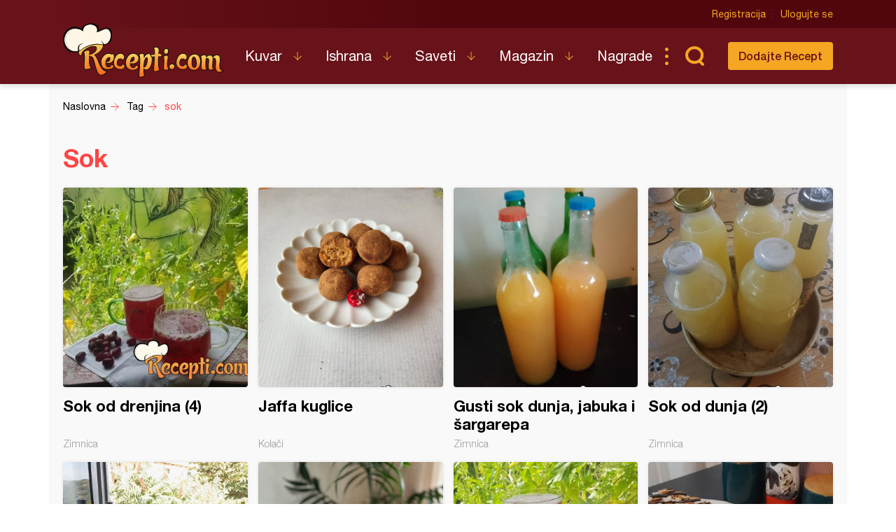

--- FILE ---
content_type: text/html; charset=UTF-8
request_url: https://recepti.com/tag/sok
body_size: 5059
content:
<!DOCTYPE html>
<html lang="sr">
  <head>
    <meta charset="utf-8">
    <base href="https://recepti.com/" />
    <title>sok - Tagovi - Recepti.com</title>
    <meta name="viewport" content="width=device-width, initial-scale=1, maximum-scale=1.0, user-scalable=no">
    <link rel="stylesheet" href="static/css/app.css?v=3j" />
<!--     <style>iframe { background: #ddd; }</style> -->
    <link rel="icon" href="favicon.ico" />
    <meta name="description" content="Tražite recepte? Došli ste na pravo mesto. Recepti.com - Najveći kuvar sa savetima i receptima za one kojima je hrana više od osnovne potrebe. Svi recepti na jednom mestu." />
    <meta name="apple-itunes-app" content="app-id=858458881">
    <meta name="google-play-app" content="app-id=com.recepti.android">

	<link rel="manifest" href="manifest.json">

<!-- Global site tag (gtag.js) - Google Analytics -->
<script async src="https://www.googletagmanager.com/gtag/js?id=UA-4465625-1"></script>
<script>
  window.dataLayer = window.dataLayer || [];
  function gtag(){dataLayer.push(arguments);}
  gtag('js', new Date());

  gtag('config', 'UA-4465625-1');
</script>
<!-- END Google Analytics___________________________________________________-->

<!-- GOOGLE Page-level ads__________________________________________________-->
<script async src="https://pagead2.googlesyndication.com/pagead/js/adsbygoogle.js?client=ca-pub-6634118988436420"
     data-overlays="bottom" crossorigin="anonymous"></script>
<!-- END GOOGLE Page-level ads__________________________________________________-->

<!-- GOOGLE DFP_______________________________________________________-->
<script async src="https://securepubads.g.doubleclick.net/tag/js/gpt.js"></script>
<script>
  window.googletag = window.googletag || {cmd: []};
  googletag.cmd.push(function() {
    googletag.defineSlot('/8201562/Recepti_top', [[320, 100], [300, 100], [970, 90], [728, 90], [300, 250], [970, 250]], 'div-gpt-ad-1433880105332-1').addService(googletag.pubads()).defineSizeMapping(googletag.sizeMapping().addSize([970, 400], [[970, 250], [970, 90], [728, 90]]).addSize([320, 400], [[320, 100], [300, 100], [300, 250]]).build());
    googletag.defineSlot('/8201562/Recepti_middle', [[320, 100], [300, 100], [970, 90], [728, 90], [300, 250], [970, 250]], 'div-gpt-ad-1433880105332-2').addService(googletag.pubads()).defineSizeMapping(googletag.sizeMapping().addSize([970, 400], [[970, 250], [970, 90], [728, 90]]).addSize([320, 400], [[320, 100], [300, 100], [300, 250]]).build());
    googletag.defineSlot('/8201562/Recepti_bottom', [[320, 100], [300, 100], [970, 90], [728, 90], [300, 250], [970, 250]], 'div-gpt-ad-1433880105332-3').addService(googletag.pubads()).defineSizeMapping(googletag.sizeMapping().addSize([970, 400], [[970, 250], [970, 90], [728, 90]]).addSize([320, 400], [[320, 100], [300, 100], [300, 250]]).build());

    googletag.defineSlot('/8201562/Recepti_right_top', [[300, 600], [300, 250]], 'div-gpt-ad-1433880105332-4').addService(googletag.pubads());
    googletag.defineSlot('/8201562/Recepti_right_bottom', [300, 250], 'div-gpt-ad-1433880105332-5').addService(googletag.pubads());
    googletag.defineSlot('/8201562/Recepti_comment', [[300, 600], [300, 250]], 'div-gpt-ad-1433880105332-6').addService(googletag.pubads());
    googletag.defineSlot('/8201562/Recepti_brending_left', [330, 900], 'div-gpt-ad-1433880105332-7').addService(googletag.pubads());
    googletag.defineSlot('/8201562/Recepti_brending_right', [330, 900], 'div-gpt-ad-1433880105332-8').addService(googletag.pubads());

    googletag.defineSlot('/8201562/Recepti_predjela', [[320, 100], [300, 100], [970, 90], [728, 90], [300, 250], [970, 250]], 'div-gpt-ad-1433880105332-9').addService(googletag.pubads()).defineSizeMapping(googletag.sizeMapping().addSize([970, 400], [[970, 250], [970, 90], [728, 90]]).addSize([320, 400], [[320, 100], [300, 100], [300, 250]]).build());
    googletag.defineSlot('/8201562/Recepti_glavna-jela', [[320, 100], [300, 100], [970, 90], [728, 90], [300, 250], [970, 250]], 'div-gpt-ad-1433880105332-10').addService(googletag.pubads()).defineSizeMapping(googletag.sizeMapping().addSize([970, 400], [[970, 250], [970, 90], [728, 90]]).addSize([320, 400], [[320, 100], [300, 100], [300, 250]]).build());
    googletag.defineSlot('/8201562/Recepti_pitetesta', [[320, 100], [300, 100], [970, 90], [728, 90], [300, 250], [970, 250]], 'div-gpt-ad-1433880105332-11').addService(googletag.pubads()).defineSizeMapping(googletag.sizeMapping().addSize([970, 400], [[970, 250], [970, 90], [728, 90]]).addSize([320, 400], [[320, 100], [300, 100], [300, 250]]).build());
    googletag.defineSlot('/8201562/Recepti_torte', [[320, 100], [300, 100], [970, 90], [728, 90], [300, 250], [970, 250]], 'div-gpt-ad-1433880105332-12').addService(googletag.pubads()).defineSizeMapping(googletag.sizeMapping().addSize([970, 400], [[970, 250], [970, 90], [728, 90]]).addSize([320, 400], [[320, 100], [300, 100], [300, 250]]).build());
    googletag.defineSlot('/8201562/Recepti_kolaci', [[320, 100], [300, 100], [970, 90], [728, 90], [300, 250], [970, 250]], 'div-gpt-ad-1433880105332-13').addService(googletag.pubads()).defineSizeMapping(googletag.sizeMapping().addSize([970, 400], [[970, 250], [970, 90], [728, 90]]).addSize([320, 400], [[320, 100], [300, 100], [300, 250]]).build());
    googletag.defineSlot('/8201562/Recepti_zimnica', [[320, 100], [300, 100], [970, 90], [728, 90], [300, 250], [970, 250]], 'div-gpt-ad-1433880105332-14').addService(googletag.pubads()).defineSizeMapping(googletag.sizeMapping().addSize([970, 400], [[970, 250], [970, 90], [728, 90]]).addSize([320, 400], [[320, 100], [300, 100], [300, 250]]).build());

    googletag.defineSlot('/8201562/Recepti_brending_sastojci', [[320, 100], [300, 100], [970, 90], [728, 90], [300, 250], [970, 250]], 'div-gpt-ad-1433880105332-15').addService(googletag.pubads()).defineSizeMapping(googletag.sizeMapping().addSize([970, 400], [[970, 250], [970, 90], [728, 90]]).addSize([320, 400], [[320, 100], [300, 100], [300, 250]]).build());
    googletag.pubads().enableSingleRequest();
    googletag.pubads().collapseEmptyDivs();
    googletag.enableServices();
  });
</script>

<!-- END GOOGLE DFP___________________________________________________-->


<!-- Start SmartBanner configuration -->
<meta name="smartbanner:title" content="Recepti - Kuvar">
<meta name="smartbanner:author" content="Recepti.com">
<meta name="smartbanner:price" content="Besplatna">
<meta name="smartbanner:price-suffix-apple" content=" - App Store">
<meta name="smartbanner:price-suffix-google" content=" - Google Play">
<meta name="smartbanner:icon-apple" content="https://www.recepti.com/static/img/foot-logo.svg">
<meta name="smartbanner:icon-google" content="https://www.recepti.com/static/img/foot-logo.svg">
<meta name="smartbanner:button" content="Instalirajte">
<meta name="smartbanner:button-url-apple" content="https://apps.apple.com/us/app/recepti-kuvar/id858458881">
<meta name="smartbanner:button-url-google" content="https://play.google.com/store/apps/details?id=com.recepti.android">
<meta name="smartbanner:enabled-platforms" content="android,ios">
<meta name="smartbanner:close-label" content="Zatvorite">
<link rel="stylesheet" href="/static/smartbanner.min.css">
<style>
.smartbanner.smartbanner--android { background: #1e1e1e; box-shadow: inset 0px 4px 0px #666; }
.smartbanner.smartbanner--android .smartbanner__button { box-shadow: none; border: 0px none; }
.smartbanner.smartbanner--android .smartbanner__button__label { background: #07a16d; color: #221f22; border-radius: 2px; }
</style>
<script src="/static/smartbanner.min.js"></script>
<!-- End SmartBanner configuration -->
  </head>
  <body>
    <div class="brand b1">
      <div id='div-gpt-ad-1433880105332-7' style="text-align: center">
      <script type='text/javascript'>
      googletag.cmd.push(function() { googletag.display('div-gpt-ad-1433880105332-7'); });
      </script>
      </div>
    </div>
    <div class="brand b2">
      <div id='div-gpt-ad-1433880105332-8' style="text-align: center">
      <script type='text/javascript'>
      googletag.cmd.push(function() { googletag.display('div-gpt-ad-1433880105332-8'); });
      </script>
      </div>
    </div>

    <header>
      <div class="head-top">
        <div class="container">
          <div class="ucontrol">
            <a href="/index/register">Registracija</a>
            <a href="/index/login">Ulogujte se</a>
          </div>
        </div>
      </div>
      <div class="head-content">
        <div class="container">
          <h2 class="logo"><a href="" title="Recepti.com">Recepti.com</a></h2>
          <nav>
            <ul>
              <li class="has-children">
                <a href="/kuvar">Kuvar</a>
                <ul>
                  <li><a href="/kuvar/hladna-predjela">Hladna Predjela</a></li>
                  <li><a href="/kuvar/topla-predjela">Topla Predjela</a></li>
                  <li><a href="/kuvar/supe-i-corbe">Supe i Čorbe</a></li>
                  <li><a href="/kuvar/salate">Salate</a></li>
                  <li><a href="/kuvar/pite-i-testa">Pite i Testa</a></li>
                  <li><a href="/kuvar/glavna-jela">Glavna jela</a></li>
                  <li><a href="/kuvar/riba-i-morski-plodovi">Riba i morski plodovi</a></li>
                  <li><a href="/kuvar/sosovi">Sosovi</a></li>
                  <li><a href="/kuvar/torte">Torte</a></li>
                  <li><a href="/kuvar/kolaci">Kolači</a></li>
                  <li><a href="/kuvar/zimnica">Zimnica</a></li>
                  <li><a href="/kuvar/video-recepti">Video recepti</a></li>
                </ul>
              </li>
              <li class="has-children">
                <a href="/ishrana">Ishrana</a>
                <ul>
                  <li><a href="/ishrana/minerali">Minerali</a></li>
                  <li><a href="/ishrana/vitamini">Vitamini</a></li>
                  <li><a href="/ishrana/namirnice">Namirnice</a></li>
                </ul>
              </li>
              <li class="has-children">
                <a href="/saveti">Saveti</a>
                <ul>
                  <li><a href="/saveti/kako-pripremiti">Kako pripremiti...</a></li>
                  <li><a href="/saveti/kako-servirati">Kako servirati...</a></li>
                  <li><a href="/saveti/koje-posudje">Koje posuđe...</a></li>
                  <li><a href="/saveti/gde-nabaviti">Gde nabaviti...</a></li>
                </ul>
              </li>
              <li class="has-children">
                <a href="/magazin">Magazin</a>
                <ul>
                  <li><a href="/magazin/zdravlje">Zdravlje</a></li>
                  <li><a href="/magazin/zanimljivosti">Zanimljivosti</a></li>
                </ul>
              </li>
              <li>
                <a href="/nagrade">Nagrade</a>
              </li>
            </ul>
          </nav>
          <div class="sear"><a href="" class="sico">Pretraga...</a></div>
          <div class="addrec"><a href="/recipe/add" class="btn s1">Dodajte Recept</a></div>
          <form class="search-box" method="post" action="/recipe/pagination">
            <select name="categories">
              <option value="0">SVE KATEGORIJE</option>
              <option value="51">Hladna Predjela</option>
              <option value="52">Topla Predjela</option>
              <option value="53">Supe i Čorbe</option>
              <option value="54">Salate</option>
              <option value="72">Pite i Testa</option>
              <option value="55">Glavna jela</option>
              <option value="69">Riba i morski plodovi</option>
              <option value="56">Sosovi</option>
              <option value="58">Torte</option>
              <option value="59">Kolači</option>
              <option value="70">Zimnica</option>
            </select>
            <select name="cooking">
              <option value="0">SVE KUHINJE</option>
              <option value="1">Univerzalna</option>
              <option value="2">Srpska</option>
              <option value="3">Grčka</option>
              <option value="4">Bosanska</option>
              <option value="5">Italijanska</option>
              <option value="6">Španska</option>
              <option value="7">Mađarska</option>
              <option value="8">Kineska</option>
              <option value="9">Indijska</option>
              <option value="10">Ruska</option>
              <option value="11">Francuska</option>
              <option value="12">Turska</option>
              <option value="13">Nemačka</option>
            </select>
            <input name="search" type="text" placeholder="Unesite recept koji tražite" />
          </form>
        </div>
      </div>
    </header>

    <section class="breadcrumbs">
      <div class="container">
        <ul class="bc-items" itemscope itemtype="https://schema.org/BreadcrumbList">
          <li itemprop="itemListElement" itemscope itemtype="https://schema.org/ListItem">
            <a itemprop="item" href="/"><span itemprop="name">Naslovna</span></a>
            <meta itemprop="position" content="1" />
          </li>
          <li itemprop="itemListElement" itemscope itemtype="https://schema.org/ListItem">
            <a itemprop="item" href="/"><span itemprop="name">Tag</span></a>
            <meta itemprop="position" content="2" />
          </li>
          <li itemprop="itemListElement" itemscope itemtype="https://schema.org/ListItem">
            <a itemprop="item" href="/tag/sok"><span itemprop="name">sok</span></a>
            <meta itemprop="position" content="3" />
          </li>
        </ul>
        <div class="soc-share">
        </div>
      </div>
    </section>

    <section class="rec-list c1">
      <div class="container">
        <h1>Sok</h1>
        <ul class="re-list">
          <li>
            <div class="item-img"><img src="/img/recipe/61452-sok-od-drenjina.jpg" alt="Sok od drenjina (4)" title="Sok od drenjina (4)" /></div>
            <div class="item-over">
              <a href="/kuvar/zimnica/61452-sok-od-drenjina">Sok od drenjina (4)</a>
              <span class="category">Zimnica</span>
            </div>
            <a class="full-link" href="/kuvar/zimnica/61452-sok-od-drenjina" title="Sok od drenjina (4)">Sok od drenjina (4)</a>
          </li>
          <li>
            <div class="item-img"><img src="/img/recipe/61300-jaffa-kuglice.jpg" alt="Jaffa kuglice" title="Jaffa kuglice" /></div>
            <div class="item-over">
              <a href="/kuvar/kolaci/61300-jaffa-kuglice">Jaffa kuglice</a>
              <span class="category">Kolači</span>
            </div>
            <a class="full-link" href="/kuvar/kolaci/61300-jaffa-kuglice" title="Jaffa kuglice">Jaffa kuglice</a>
          </li>
          <li>
            <div class="item-img"><img src="/img/recipe/61146-gusti-sok-dunjajabuka-i-sargarepe.jpg" alt="Gusti sok dunja, jabuka i šargarepa" title="Gusti sok dunja, jabuka i šargarepa" /></div>
            <div class="item-over">
              <a href="/kuvar/zimnica/61146-gusti-sok-dunjajabuka-i-sargarepe">Gusti sok dunja, jabuka i šargarepa</a>
              <span class="category">Zimnica</span>
            </div>
            <a class="full-link" href="/kuvar/zimnica/61146-gusti-sok-dunjajabuka-i-sargarepe" title="Gusti sok dunja, jabuka i šargarepa">Gusti sok dunja, jabuka i šargarepa</a>
          </li>
          <li>
            <div class="item-img"><img src="/img/recipe/61074-sok-od-dunja.jpg" alt="Sok od dunja (2)" title="Sok od dunja (2)" /></div>
            <div class="item-over">
              <a href="/kuvar/zimnica/61074-sok-od-dunja">Sok od dunja (2)</a>
              <span class="category">Zimnica</span>
            </div>
            <a class="full-link" href="/kuvar/zimnica/61074-sok-od-dunja" title="Sok od dunja (2)">Sok od dunja (2)</a>
          </li>
          <li>
            <div class="item-img"><img src="/img/recipe/60879-sok-od-kupina.jpg" alt="Sok od kupina (3)" title="Sok od kupina (3)" /></div>
            <div class="item-over">
              <a href="/kuvar/zimnica/60879-sok-od-kupina">Sok od kupina (3)</a>
              <span class="category">Zimnica</span>
            </div>
            <a class="full-link" href="/kuvar/zimnica/60879-sok-od-kupina" title="Sok od kupina (3)">Sok od kupina (3)</a>
          </li>
          <li>
            <div class="item-img"><img src="/img/recipe/60767-jaffa-torta-posna.jpg" alt="Jaffa torta (posna)" title="Jaffa torta (posna)" /></div>
            <div class="item-over">
              <a href="/kuvar/torte/60767-jaffa-torta-posna">Jaffa torta (posna)</a>
              <span class="category">Torte</span>
            </div>
            <a class="full-link" href="/kuvar/torte/60767-jaffa-torta-posna" title="Jaffa torta (posna)">Jaffa torta (posna)</a>
          </li>
          <li>
            <div class="item-img"><img src="/img/recipe/60677-sok-od-drenjina.jpg" alt="Sok od drenjina" title="Sok od drenjina" /></div>
            <div class="item-over">
              <a href="/kuvar/zimnica/60677-sok-od-drenjina">Sok od drenjina</a>
              <span class="category">Zimnica</span>
            </div>
            <a class="full-link" href="/kuvar/zimnica/60677-sok-od-drenjina" title="Sok od drenjina">Sok od drenjina</a>
          </li>
          <li>
            <div class="item-img"><img src="/img/recipe/60651-plazma-mix-kolac.jpg" alt="Plazma Mix kolač" title="Plazma Mix kolač" /></div>
            <div class="item-over">
              <a href="/kuvar/kolaci/60651-plazma-mix-kolac">Plazma Mix kolač</a>
              <span class="category">Kolači</span>
            </div>
            <a class="full-link" href="/kuvar/kolaci/60651-plazma-mix-kolac" title="Plazma Mix kolač">Plazma Mix kolač</a>
          </li>
          <li>
            <div class="item-img"><img src="/img/recipe/60491-domaci-sok-sirup-od-visanja.jpg" alt="Domaći sok sirup od višanja" title="Domaći sok sirup od višanja" /></div>
            <div class="item-over">
              <a href="/kuvar/zimnica/60491-domaci-sok-sirup-od-visanja">Domaći sok sirup od višanja</a>
              <span class="category">Zimnica</span>
            </div>
            <a class="full-link" href="/kuvar/zimnica/60491-domaci-sok-sirup-od-visanja" title="Domaći sok sirup od višanja">Domaći sok sirup od višanja</a>
          </li>
          <li>
            <div class="item-img"><img src="/img/recipe/60328-gumene-bombone.jpg" alt="Gumene bombone (3)" title="Gumene bombone (3)" /></div>
            <div class="item-over">
              <a href="/kuvar/kolaci/60328-gumene-bombone">Gumene bombone (3)</a>
              <span class="category">Kolači</span>
            </div>
            <a class="full-link" href="/kuvar/kolaci/60328-gumene-bombone" title="Gumene bombone (3)">Gumene bombone (3)</a>
          </li>
          <li>
            <div class="item-img"><img src="/img/recipe/60234-uskrsnja-jaja-i-pilici.jpg" alt="Uskršnja jaja i pilići" title="Uskršnja jaja i pilići" /></div>
            <div class="item-over">
              <a href="/kuvar/kolaci/60234-uskrsnja-jaja-i-pilici">Uskršnja jaja i pilići</a>
              <span class="category">Kolači</span>
            </div>
            <a class="full-link" href="/kuvar/kolaci/60234-uskrsnja-jaja-i-pilici" title="Uskršnja jaja i pilići">Uskršnja jaja i pilići</a>
          </li>
          <li>
            <div class="item-img"><img src="/img/recipe/60024-gusti-sok-od-dunja-i-jabuka.jpg" alt="Gusti sok od dunja i jabuka" title="Gusti sok od dunja i jabuka" /></div>
            <div class="item-over">
              <a href="/kuvar/sosovi/60027-gusti-sok-od-dunja-i-jabuka">Gusti sok od dunja i jabuka</a>
              <span class="category">Sosovi</span>
            </div>
            <a class="full-link" href="/kuvar/sosovi/60027-gusti-sok-od-dunja-i-jabuka" title="Gusti sok od dunja i jabuka">Gusti sok od dunja i jabuka</a>
          </li>
          <li>
            <div class="item-img"><img src="/img/recipe/59984-posni-kolac-sa-pomorandzom-i-kokosom-na-vodi.jpg" alt="Posni kolač sa pomorandžom i kokosom (na vodi)" title="Posni kolač sa pomorandžom i kokosom (na vodi)" /></div>
            <div class="item-over">
              <a href="/kuvar/kolaci/59984-posni-kolac-sa-pomorandzom-i-kokosom-na-vodi">Posni kolač sa pomorandžom i kokosom (na vodi)</a>
              <span class="category">Kolači</span>
            </div>
            <a class="full-link" href="/kuvar/kolaci/59984-posni-kolac-sa-pomorandzom-i-kokosom-na-vodi" title="Posni kolač sa pomorandžom i kokosom (na vodi)">Posni kolač sa pomorandžom i kokosom (na vodi)</a>
          </li>
          <li>
            <div class="item-img"><img src="/img/recipe/59445-posna-torta-sa-kokosom-i-borovnicama.jpg" alt="Posna torta sa kokosom i borovnicama" title="Posna torta sa kokosom i borovnicama" /></div>
            <div class="item-over">
              <a href="/kuvar/torte/59445-posna-torta-sa-kokosom-i-borovnicama">Posna torta sa kokosom i borovnicama</a>
              <span class="category">Torte</span>
            </div>
            <a class="full-link" href="/kuvar/torte/59445-posna-torta-sa-kokosom-i-borovnicama" title="Posna torta sa kokosom i borovnicama">Posna torta sa kokosom i borovnicama</a>
          </li>
          <li>
            <div class="item-img"><img src="/img/recipe/59442-posni-coko-kolac.jpg" alt="Posni čoko kolač" title="Posni čoko kolač" /></div>
            <div class="item-over">
              <a href="/kuvar/kolaci/59442-posni-coko-kolac">Posni čoko kolač</a>
              <span class="category">Kolači</span>
            </div>
            <a class="full-link" href="/kuvar/kolaci/59442-posni-coko-kolac" title="Posni čoko kolač">Posni čoko kolač</a>
          </li>
          <li>
            <div class="item-img"><img src="/img/recipe/59386-kolac-od-dunja-i-oraha-preliven-zeleom.jpg" alt="Kolač od dunja i oraha preliven želeom" title="Kolač od dunja i oraha preliven želeom" /></div>
            <div class="item-over">
              <a href="/kuvar/kolaci/59386-kolac-od-dunja-i-oraha-preliven-zeleom">Kolač od dunja i oraha preliven želeom</a>
              <span class="category">Kolači</span>
            </div>
            <a class="full-link" href="/kuvar/kolaci/59386-kolac-od-dunja-i-oraha-preliven-zeleom" title="Kolač od dunja i oraha preliven želeom">Kolač od dunja i oraha preliven želeom</a>
          </li>

        </ul>
      </div>
    </section>

<section class="pagination"><div class="container"><a class="active">1</a><a href="/tag/sok/16" data-ci-pagination-page="2">2</a><a href="/tag/sok/32" data-ci-pagination-page="3">3</a><a href="/tag/sok/48" data-ci-pagination-page="4">4</a><a href="/tag/sok/64" data-ci-pagination-page="5">5</a><a href="/tag/sok/16" data-ci-pagination-page="2" rel="next">Sledeća</a><li class="pagin-lastpage"><a href="/tag/sok/320" data-ci-pagination-page="21">21</a></section></div>

    <app-notifications vue-dyn></app-notifications>
    <footer>
      <div class="container">
        <div class="totop"><a href="" class="totoplink">Vrh stranice</a></div>
        <div class="apps">
          <a class="apple" href="https://apps.apple.com/us/app/recepti-kuvar/id858458881" target="_blank">Download on the App Store</a>
          <a class="google" href="https://play.google.com/store/apps/details?id=com.recepti.android" target="_blank">Get it on Google play</a>
        </div>
        <div class="foot-split">
          <div class="foot-nav">
            <a href="" class="logo">Recepti.com</a>
            <p>© 2009-2026 Recepti.com | <a href="/uslovi">Uslovi korišćenja</a> | <a href="/marketing">Marketing</a> | <a href="/kontakt">Kontakt</a></p>
          </div>
          <div class="foot-social">
            <a target="_blank" href="https://www.facebook.com/Recepti.Kuvar/">Facebook</a>
            <a target="_blank" href="https://twitter.com/recepti_com">Twitter</a>
            <a target="_blank" href="https://www.youtube.com/c/ReceptiKuvar/">Youtube</a>
            <a target="_blank" href="https://www.instagram.com/recepti.kuvar/">Instagram</a>
            <a target="_blank" href="https://www.pinterest.com/receptikuvar/">Pinterest</a>
          </div>
        </div>
        <div class="siteby">Site by: <a href="https://halo.cool/" target="_blank">HALO</a></div>
      </div>
    </footer>
    <div class="mobile-tools">
      <nav class="tools-nav">
        <a class="search" href=""></a>
        <a class="menu" href="">Meni</a>
        <a class="profile" href=""></a>
      </nav>
      <div class="menu nav">
        <div class="logo"></div>
        <a class="close"></a>
        <ul class="main">
          <li class="has-children">
            <a href="/kuvar">Kuvar</a>
            <ul>
              <li><a href="/kuvar/hladna-predjela">Hladna Predjela</a></li>
              <li><a href="/kuvar/topla-predjela">Topla Predjela</a></li>
              <li><a href="/kuvar/supe-i-corbe">Supe i Čorbe</a></li>
              <li><a href="/kuvar/salate">Salate</a></li>
              <li><a href="/kuvar/pite-i-testa">Pite i Testa</a></li>
              <li><a href="/kuvar/glavna-jela">Glavna jela</a></li>
              <li><a href="/kuvar/riba-i-morski-plodovi">Riba i morski plodovi</a></li>
              <li><a href="/kuvar/sosovi">Sosovi</a></li>
              <li><a href="/kuvar/torte">Torte</a></li>
              <li><a href="/kuvar/kolaci">Kolači</a></li>
              <li><a href="/kuvar/zimnica">Zimnica</a></li>
              <li><a href="/kuvar/video-recepti">Video recepti</a></li>
            </ul>
          </li>
          <li class="has-children">
            <a href="/ishrana">Ishrana</a>
            <ul>
              <li><a href="/ishrana/minerali">Minerali</a></li>
              <li><a href="/ishrana/vitamini">Vitamini</a></li>
              <li><a href="/ishrana/namirnice">Namirnice</a></li>
            </ul>
          </li>
          <li class="has-children">
            <a href="/saveti">Saveti</a>
            <ul>
              <li><a href="/saveti/kako-pripremiti">Kako pripremiti...</a></li>
              <li><a href="/saveti/kako-servirati">Kako servirati...</a></li>
              <li><a href="/saveti/koje-posudje">Koje posuđe...</a></li>
              <li><a href="/saveti/gde-nabaviti">Gde nabaviti...</a></li>
            </ul>
          </li>
          <li class="has-children">
            <a href="/magazin">Magazin</a>
            <ul>
              <li><a href="/magazin/zdravlje">Zdravlje</a></li>
              <li><a href="/magazin/zanimljivosti">Zanimljivosti</a></li>
            </ul>
          </li>
          <li>
            <a href="/nagrade">Nagrade</a>
          </li>
          <li>
            <a href="/kontakt">Kontakt</a>
          </li>
        </ul>
        <ul class="user">
          <li><a href="/index/login">Prijava</a></li>
          <li class="fb"><a href="/index/fb">Facebook</a></li>
          <li class="fb"><a href="/index/google">Google</a></li>
        </ul>
        <ul class="opste">
          <li><a href="/marketing">Marketing</a></li>
          <li><a href="/uslovi">Uslovi korišćenja</a></li>
        </ul>
      </div>
      <div class="menu second-nav">
        <div class="logo"></div>
        <a class="close"></a>
        <ul class="main">
              <li><a href="/kuvar/hladna-predjela">Hladna Predjela</a></li>
              <li><a href="/kuvar/topla-predjela">Topla Predjela</a></li>
              <li><a href="/kuvar/supe-i-corbe">Supe i Čorbe</a></li>
              <li><a href="/kuvar/salate">Salate</a></li>
              <li><a href="/kuvar/pite-i-testa">Pite i Testa</a></li>
              <li><a href="/kuvar/glavna-jela">Glavna jela</a></li>
              <li><a href="/kuvar/riba-i-morski-plodovi">Riba i morski plodovi</a></li>
              <li><a href="/kuvar/sosovi">Sosovi</a></li>
              <li><a href="/kuvar/torte">Torte</a></li>
              <li><a href="/kuvar/kolaci">Kolači</a></li>
              <li><a href="/kuvar/zimnica">Zimnica</a></li>
              <li><a href="/kuvar/video-recepti">Video recepti</a></li>
        </ul>
      </div>
      <div class="search">
        <form method="post" action="/recipe/pagination">

  <select name="categories">
    <option value="0">SVE KATEGORIJE</option>
    <option value="51" >Hladna Predjela</option>
    <option value="52" >Topla Predjela</option>
    <option value="53" >Supe i Čorbe</option>
    <option value="54" >Salate</option>
    <option value="72" >Pite i Testa</option>
    <option value="55" >Glavna jela</option>
    <option value="69" >Riba i morski plodovi</option>
    <option value="56" >Sosovi</option>
    <option value="58" >Torte</option>
    <option value="59" >Kolači</option>
    <option value="70" >Zimnica</option>
<!--    <option value="51">Hladna Predjela</option>
    <option value="52">Topla Predjela</option>
    <option value="53">Supe i Čorbe</option>
    <option value="54">Salate</option>
    <option value="72">Pite i Testa</option>
    <option value="55">Glavna jela</option>
    <option value="69">Riba i morski plodovi</option>
    <option value="56">Sosovi</option>
    <option value="58">Torte</option>
    <option value="59">Kolači</option>
    <option value="70">Zimnica</option>-->
  </select>
  <select name="cooking">
    <option value="0">SVE KUHINJE</option>
    <option value="1" >Univerzalna</option>
    <option value="2" >Srpska</option>
    <option value="3" >Grčka</option>
    <option value="4" >Bosanska</option>
    <option value="5" >Italijanska</option>
    <option value="6" >Španska</option>
    <option value="7" >Mađarska</option>
    <option value="8" >Kineska</option>
    <option value="9" >Indijska</option>
    <option value="10" >Ruska</option>
    <option value="11" >Francuska</option>
    <option value="12" >Turska</option>
    <option value="13" >Nemačka</option>
<!--    <option value="1">Univerzalna</option>
    <option value="2">Srpska</option>
    <option value="3">Grčka</option>
    <option value="4">Bosanska</option>
    <option value="5">Italijanska</option>
    <option value="6">Španska</option>
    <option value="7">Mađarska</option>
    <option value="8">Kineska</option>
    <option value="9">Indijska</option>
    <option value="10">Ruska</option>
    <option value="11">Francuska</option>
    <option value="12">Turska</option>
    <option value="13">Nemačka</option>-->
  </select>

          <input name="search" type="text" placholder="Unesite recept koji tražite" />
        </form>
      </div>
      <div class="menu login">
        <a class="close"></a>
        <form>
          <h2>Ulogujte se</h2>
          <div class="form-row">
            <input type="text" placholder="Korisničko ime" />
          </div>
          <div class="form-row">
            <input type="password" placholder="Lozinka" />
          </div>
          <div class="form-action">
            <button type="primary">Ulogujte se</button>
          </div>
        </form>
        <div class="fb">
          <p>Brzo logovoanje putem</p>
          <a class="btn fb">Facebook-a</a>
        </div>
      </div>
    </div>
    <div class="popup video-popup">
      <div>
        <div class="popup-inner">
          <a href="" class="close">Zatvori X</a>
          <div class="video-content">
          </div>
        </div>
      </div>
    </div>
    <script src="static/js/app.js?v=3l" async></script>
  </body>
</html>



--- FILE ---
content_type: text/html; charset=utf-8
request_url: https://www.google.com/recaptcha/api2/aframe
body_size: 265
content:
<!DOCTYPE HTML><html><head><meta http-equiv="content-type" content="text/html; charset=UTF-8"></head><body><script nonce="jFtj0piEtcxoSyfVVd-GQg">/** Anti-fraud and anti-abuse applications only. See google.com/recaptcha */ try{var clients={'sodar':'https://pagead2.googlesyndication.com/pagead/sodar?'};window.addEventListener("message",function(a){try{if(a.source===window.parent){var b=JSON.parse(a.data);var c=clients[b['id']];if(c){var d=document.createElement('img');d.src=c+b['params']+'&rc='+(localStorage.getItem("rc::a")?sessionStorage.getItem("rc::b"):"");window.document.body.appendChild(d);sessionStorage.setItem("rc::e",parseInt(sessionStorage.getItem("rc::e")||0)+1);localStorage.setItem("rc::h",'1769109361159');}}}catch(b){}});window.parent.postMessage("_grecaptcha_ready", "*");}catch(b){}</script></body></html>